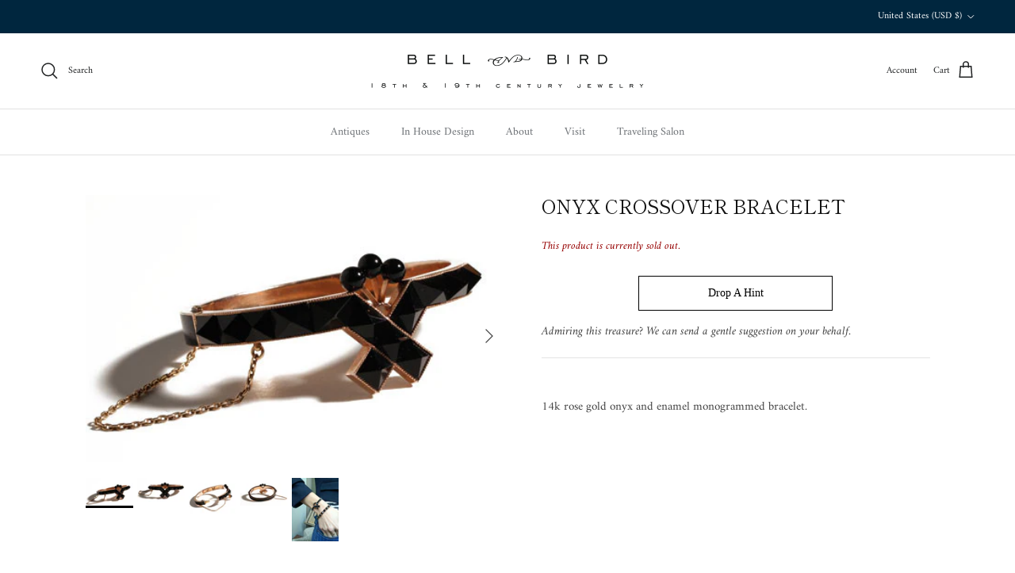

--- FILE ---
content_type: text/javascript; charset=utf-8
request_url: https://www.bellandbird.com/products/onyx-crossover-bracelet.js
body_size: 377
content:
{"id":157034357,"title":"Onyx Crossover Bracelet","handle":"onyx-crossover-bracelet","description":" \u003cp\u003e14k rose gold onyx and enamel monogrammed bracelet.\u003c\/p\u003e","published_at":"2013-09-11T00:23:19-05:00","created_at":"2013-09-11T00:23:26-05:00","vendor":"Bell \u0026 Bird Antiques","type":"Archived Jewelry","tags":[],"price":0,"price_min":0,"price_max":0,"available":false,"price_varies":false,"compare_at_price":null,"compare_at_price_min":0,"compare_at_price_max":0,"compare_at_price_varies":false,"variants":[{"id":359839199,"title":"Default Title","option1":"Default Title","option2":null,"option3":null,"sku":"","requires_shipping":false,"taxable":false,"featured_image":null,"available":false,"name":"Onyx Crossover Bracelet","public_title":null,"options":["Default Title"],"price":0,"weight":0,"compare_at_price":null,"inventory_quantity":0,"inventory_management":"shopify","inventory_policy":"deny","barcode":"","requires_selling_plan":false,"selling_plan_allocations":[]}],"images":["\/\/cdn.shopify.com\/s\/files\/1\/0251\/7747\/products\/OnyxCrossoverBracelet2.jpeg?v=1571266901","\/\/cdn.shopify.com\/s\/files\/1\/0251\/7747\/products\/OnyxCrossoverBracelet1.jpeg?v=1571266901","\/\/cdn.shopify.com\/s\/files\/1\/0251\/7747\/products\/OnyxCrossoverBracelet4.jpeg?v=1571266901","\/\/cdn.shopify.com\/s\/files\/1\/0251\/7747\/products\/OnyxCrossOverBracelet3.jpeg?v=1571266901","\/\/cdn.shopify.com\/s\/files\/1\/0251\/7747\/products\/JetBraceletScalePic1.jpeg?v=1571266901"],"featured_image":"\/\/cdn.shopify.com\/s\/files\/1\/0251\/7747\/products\/OnyxCrossoverBracelet2.jpeg?v=1571266901","options":[{"name":"Title","position":1,"values":["Default Title"]}],"url":"\/products\/onyx-crossover-bracelet","media":[{"alt":null,"id":5648678999,"position":1,"preview_image":{"aspect_ratio":1.576,"height":288,"width":454,"src":"https:\/\/cdn.shopify.com\/s\/files\/1\/0251\/7747\/products\/OnyxCrossoverBracelet2.jpeg?v=1571266901"},"aspect_ratio":1.576,"height":288,"media_type":"image","src":"https:\/\/cdn.shopify.com\/s\/files\/1\/0251\/7747\/products\/OnyxCrossoverBracelet2.jpeg?v=1571266901","width":454},{"alt":null,"id":5648711767,"position":2,"preview_image":{"aspect_ratio":2.003,"height":288,"width":577,"src":"https:\/\/cdn.shopify.com\/s\/files\/1\/0251\/7747\/products\/OnyxCrossoverBracelet1.jpeg?v=1571266901"},"aspect_ratio":2.003,"height":288,"media_type":"image","src":"https:\/\/cdn.shopify.com\/s\/files\/1\/0251\/7747\/products\/OnyxCrossoverBracelet1.jpeg?v=1571266901","width":577},{"alt":null,"id":5648744535,"position":3,"preview_image":{"aspect_ratio":1.337,"height":288,"width":385,"src":"https:\/\/cdn.shopify.com\/s\/files\/1\/0251\/7747\/products\/OnyxCrossoverBracelet4.jpeg?v=1571266901"},"aspect_ratio":1.337,"height":288,"media_type":"image","src":"https:\/\/cdn.shopify.com\/s\/files\/1\/0251\/7747\/products\/OnyxCrossoverBracelet4.jpeg?v=1571266901","width":385},{"alt":null,"id":5648777303,"position":4,"preview_image":{"aspect_ratio":1.701,"height":288,"width":490,"src":"https:\/\/cdn.shopify.com\/s\/files\/1\/0251\/7747\/products\/OnyxCrossOverBracelet3.jpeg?v=1571266901"},"aspect_ratio":1.701,"height":288,"media_type":"image","src":"https:\/\/cdn.shopify.com\/s\/files\/1\/0251\/7747\/products\/OnyxCrossOverBracelet3.jpeg?v=1571266901","width":490},{"alt":null,"id":5648810071,"position":5,"preview_image":{"aspect_ratio":0.75,"height":432,"width":324,"src":"https:\/\/cdn.shopify.com\/s\/files\/1\/0251\/7747\/products\/JetBraceletScalePic1.jpeg?v=1571266901"},"aspect_ratio":0.75,"height":432,"media_type":"image","src":"https:\/\/cdn.shopify.com\/s\/files\/1\/0251\/7747\/products\/JetBraceletScalePic1.jpeg?v=1571266901","width":324}],"requires_selling_plan":false,"selling_plan_groups":[]}